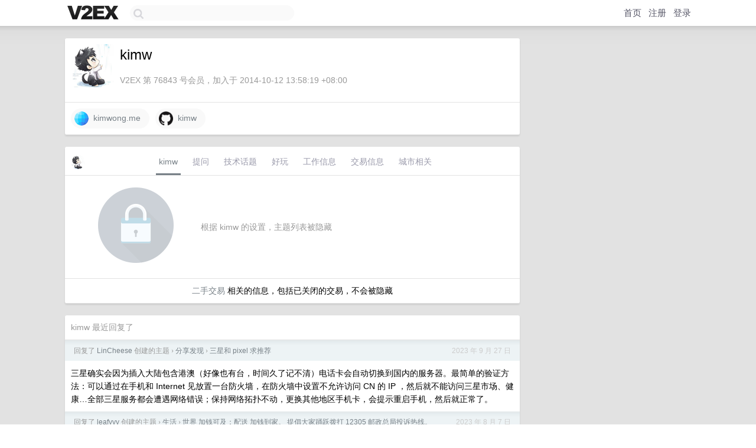

--- FILE ---
content_type: text/html; charset=UTF-8
request_url: https://cn.v2ex.com/member/kimw
body_size: 8399
content:
<!DOCTYPE html>
<html lang="zh-CN">
<head>
    <meta name="Content-Type" content="text/html;charset=utf-8">
    <meta name="Referrer" content="unsafe-url">
    <meta content="True" name="HandheldFriendly">
    
    <meta name="theme-color" content="#ffffff">
    
    
    <meta name="apple-mobile-web-app-capable" content="yes" />
<meta name="mobile-web-app-capable" content="yes" />
<meta name="detectify-verification" content="d0264f228155c7a1f72c3d91c17ce8fb" />
<meta name="p:domain_verify" content="b87e3b55b409494aab88c1610b05a5f0"/>
<meta name="alexaVerifyID" content="OFc8dmwZo7ttU4UCnDh1rKDtLlY" />
<meta name="baidu-site-verification" content="D00WizvYyr" />
<meta name="msvalidate.01" content="D9B08FEA08E3DA402BF07ABAB61D77DE" />
<meta property="wb:webmaster" content="f2f4cb229bda06a4" />
<meta name="google-site-verification" content="LM_cJR94XJIqcYJeOCscGVMWdaRUvmyz6cVOqkFplaU" />
<meta name="wwads-cn-verify" content="c8ffe9a587b126f152ed3d89a146b445" />
<script type="text/javascript" src="https://cdn.wwads.cn/js/makemoney.js" async></script>
<script async src="https://pagead2.googlesyndication.com/pagead/js/adsbygoogle.js?client=ca-pub-5060390720525238"
     crossorigin="anonymous"></script>
    
    <title>V2EX › kimw</title>
    <link rel="dns-prefetch" href="https://static.v2ex.com/" />
<link rel="dns-prefetch" href="https://cdn.v2ex.com/" />
<link rel="dns-prefetch" href="https://i.v2ex.co/" />
<link rel="dns-prefetch" href="https://www.google-analytics.com/" />    
    <style>
        body {
            min-width: 820px;
            font-family: "Helvetica Neue", "Luxi Sans", "Segoe UI", "Hiragino Sans GB", "Microsoft Yahei", sans-serif, "Apple Logo";
        }
    </style>
    <link rel="stylesheet" type="text/css" media="screen" href="/assets/c5cbeb747d47558e3043308a6db51d2046fbbcae-combo.css?t=1769083200">
    
    <script>
        const SITE_NIGHT = 0;
    </script>
    <link rel="stylesheet" href="/static/css/vendor/tomorrow.css?v=3c006808236080a5d98ba4e64b8f323f" type="text/css">
    
    <link rel="icon" sizes="192x192" href="/static/icon-192.png">
    <link rel="apple-touch-icon" sizes="180x180" href="/static/apple-touch-icon-180.png?v=91e795b8b5d9e2cbf2d886c3d4b7d63c">
    
    <link rel="shortcut icon" href="https://cdn.v2ex.com/avatar/2f16/5dc3/76843_large.png?m=1424571063" type="image/png">
    
    
    <link rel="manifest" href="/manifest.webmanifest">
    <script>
        const LANG = 'zhcn';
        const FEATURES = ['search', 'favorite-nodes-sort'];
    </script>
    <script src="/assets/e018fd2b900d7499242ac6e8286c94e0e0cc8e0d-combo.js?t=1769083200" defer></script>
    <meta name="description" content="kimw&#39;s profile on V2EX">
    
    <link rel="alternate" type="application/atom+xml" href="/feed/member/kimw.xml">
    
    
    <link rel="canonical" href="https://www.v2ex.com/member/kimw">
    
    

<script>
	document.addEventListener("DOMContentLoaded", function(event) {
		protectTraffic();

        tippy('[title]', {
        placement: 'bottom',
        arrow: true,
        arrowTransform: 'translateY(-2px)'
        });

        

        const topicLinks = document.getElementsByClassName('topic-link');
const moreLinks = document.getElementsByClassName('count_livid');
const orangeLinks = document.getElementsByClassName('count_orange');
// merge non-duplicate arrays
const links = Array.from(new Set([...topicLinks, ...moreLinks, ...orangeLinks]));
for (link in links) {
    let aLink = links[link];
    if (aLink === undefined) {
        continue;
    }
    if (!aLink.hasAttribute || !aLink.hasAttribute('href')) {
        continue;
    }
    let href = aLink.getAttribute('href');
    if (href && href.startsWith('/t/')) {
        // href is something like "/t/1234#reply567"
        const topicID = href.split('/')[2].split('#')[0];
        const key = "tp" + topicID;
        const value = lscache.get(key);
        if (value) {
            const anchor = href.split('#')[1];
            const newHref = "/t/" + topicID + "?p=" + value + "#" + anchor;
            aLink.setAttribute('href', newHref);
            console.log("Set p for topic " + topicID + " to " + value + ": " + newHref);
        }
    }
}
	});
</script>
<script type="text/javascript">
function format(tpl) {
    var index = 1, items = arguments;
    return (tpl || '').replace(/{(\w*)}/g, function(match, p1) {
        return items[index++] || p1 || match;
    });
}
function loadCSS(url, callback) {
    return $('<link type="text/css" rel="stylesheet"/>')
        .attr({ href: url })
        .on('load', callback)
        .appendTo(document.head);
}
function lazyGist(element) {
    var $btn = $(element);
    var $self = $(element).parent();
    var $link = $self.find('a');
    $btn.prop('disabled', 'disabled').text('Loading...');
    $.getJSON(format('{}.json?callback=?', $link.prop('href').replace($link.prop('hash'), '')))
        .done(function(data) {
            loadCSS(data.stylesheet, function() {
                $self.replaceWith(data.div);
                $('.gist .gist-file .gist-meta a').filter(function() { return this.href === $link.prop('href'); }).parents('.gist-file').siblings().remove();
            });
        })
        .fail(function() { $self.replaceWith($('<a>').attr('href', url).text(url)); });
}
</script>

    
</head>
<body>
    


    
    <div id="Top">
        <div class="content">
            <div class="site-nav">
                <a href="/" name="top" title="way to explore"><div id="Logo"></div></a>
                <div id="search-container">
                    <input id="search" type="text" maxlength="128" autocomplete="off" tabindex="1">
                    <div id="search-result" class="box"></div>
                </div>
                <div class="tools" >
                
                    <a href="/" class="top">首页</a>
                    <a href="/signup" class="top">注册</a>
                    <a href="/signin" class="top">登录</a>
                
                </div>
            </div>
        </div>
    </div>
    
    <div id="Wrapper">
        <div class="content">
            
            <div id="Leftbar"></div>
            <div id="Rightbar">
                <div class="sep20"></div>
                











            </div>
            <div id="Main">
                <div class="sep20"></div>
                
<div class="box">
    <div class="cell">
    <table cellpadding="0" cellspacing="0" border="0" width="100%">
        <tr>
            <td width="73" valign="top" align="center"><img src="https://cdn.v2ex.com/avatar/2f16/5dc3/76843_large.png?m=1424571063" class="avatar" border="0" align="default" alt="kimw" data-uid="76843" /><div class="sep10"></div></td>
            <td width="10"></td>
            <td width="auto" valign="top" align="left">
                <div class="fr">
                
                
                </div>
                <h1 style="margin-bottom: 5px;">kimw</h1>
                
                <span class="bigger"></span>
                
                <div class="sep10"></div>
                <span class="gray">V2EX 第 76843 号会员，加入于 2014-10-12 13:58:19 +08:00
                
                
                </span>
                
            </td>
        </tr>
    </table>
    <div class="sep5"></div>
</div>
    
    
    
    <div class="widgets">
                
        <a href="http://kimwong.me" class="social_label" target="_blank" rel="nofollow noopener noreferrer"><img src="/static/img/social_globe.png" style="border-radius: 24px;" width="24" alt="Website" align="absmiddle" /> &nbsp;kimwong.me</a>
        
        
        
        
        
        
        
        
        
        
        
        
        
        
        <a href="https://github.com/kimw" class="social_label" target="_blank" rel="nofollow noopener noreferrer"><img src="/static/img/social_github.png" width="24" alt="GitHub" align="absmiddle" /> &nbsp;kimw</a>
        
    </div>
    
    
    
    
</div>
<div class="sep20"></div>
<div class="box">
    <div class="cell_tabs flex-one-row">
        <div>
        <img src="https://cdn.v2ex.com/avatar/2f16/5dc3/76843_normal.png?m=1424571063" width="24" style="border-radius: 24px; margin-top: -2px;" border="0" />
        </div>
        <div style="flex: 1;"><a href="/member/kimw" class="cell_tab_current">kimw</a><a href="/member/kimw/qna" class="cell_tab">提问</a><a href="/member/kimw/tech" class="cell_tab">技术话题</a><a href="/member/kimw/play" class="cell_tab">好玩</a><a href="/member/kimw/jobs" class="cell_tab">工作信息</a><a href="/member/kimw/deals" class="cell_tab">交易信息</a><a href="/member/kimw/city" class="cell_tab">城市相关</a></div>
    </div>
    
        <div class="cell"><table cellpadding="0" cellspacing="10" border="0" width="100%">
<tr>
    <td width="200" align="center"><img src="/static/img/lock256.png?v=da07111efcc2b37923142c85bc6a82f6" border="0" width="128" /></td>
    <td width="auto" align="left" class="topic_content"><span class="gray">根据 kimw 的设置，主题列表被隐藏</span></td>
</tr>
</table></div>
        <div class="cell" style="text-align: center;"><a href="/member/kimw/deals">二手交易</a> 相关的信息，包括已关闭的交易，不会被隐藏</div>
    
</div>
<div class="sep20"></div>
<div class="box">
    <div class="cell"><span class="gray">kimw 最近回复了</span></div>
    
    
    <div class="dock_area">
        <table cellpadding="0" cellspacing="0" border="0" width="100%">
            <tr>
                <td style="padding: 10px 15px 8px 15px; font-size: 12px; text-align: left;"><div class="fr"><span class="fade" title="2023-09-27 21:58:37 +08:00">2023 年 9 月 27 日</span> </div><span class="gray">回复了 <a href="/member/LinCheese">LinCheese</a> 创建的主题 <span class="chevron">›</span> <a href="/go/share">分享发现</a> <span class="chevron">›</span> <a href="/t/977711#reply13">三星和 pixel 求推荐</a></span></td>
            </tr>
        </table>
    </div>
    <div class="inner">
        <div class="reply_content">三星确实会因为插入大陆包含港澳（好像也有台，时间久了记不清）电话卡会自动切换到国内的服务器。最简单的验证方法：可以通过在手机和 Internet 见放置一台防火墙，在防火墙中设置不允许访问 CN 的 IP ，然后就不能访问三星市场、健康…全部三星服务都会遭遇网络错误；保持网络拓扑不动，更换其他地区手机卡，会提示重启手机，然后就正常了。</div>
    </div>
    
    
    
    <div class="dock_area">
        <table cellpadding="0" cellspacing="0" border="0" width="100%">
            <tr>
                <td style="padding: 10px 15px 8px 15px; font-size: 12px; text-align: left;"><div class="fr"><span class="fade" title="2023-08-07 00:20:24 +08:00">2023 年 8 月 7 日</span> </div><span class="gray">回复了 <a href="/member/leafyyy">leafyyy</a> 创建的主题 <span class="chevron">›</span> <a href="/go/life">生活</a> <span class="chevron">›</span> <a href="/t/962549#reply63">世界 加钱可及；配送 加钱到家。 提倡大家踊跃拨打 12305 邮政总局投诉热线。</a></span></td>
            </tr>
        </table>
    </div>
    <div class="inner">
        <div class="reply_content">看到好几个人提出类似“加价面签”的建议…嗯…怎么说呢…其实，吃了快递以外，还有一种叫做物流的服务。这种叫做物流的服务我在多年前曾经使用过一次，内容大概是：1.货物到达目的地城市后，会给收件人一个电话，同时收件人到某仓库取件； 2.收件人驾车到达某仓库后，提供电话号码和收件人姓名，完成身份验证，并提货； 3.收货人自行将货物搬运回家。这种叫做物流的服务最大的特点就是价格比快递便宜很多很多（例如 1/10 ），特别适合用来运送大件物品。拉拉杂杂说这么多，其实问题挺简单的。签的是什么合同就按照什么合同执行。如果是物流合同，自然应该按照物流的标准执行。如果是快递合同，理所应当按照快递合同执行。不能挣了快递的钱，干了物流的事儿。更不能备案是快递公司，实际却按照物流企业的方式运行，这样操作属于欺诈行政审批部门，应该吊销执照。可以另行申请物流执照。这样问题就解决了，快递公司和消费者上帝之间大家彼此都不耽误。</div>
    </div>
    
    
    
    <div class="dock_area">
        <table cellpadding="0" cellspacing="0" border="0" width="100%">
            <tr>
                <td style="padding: 10px 15px 8px 15px; font-size: 12px; text-align: left;"><div class="fr"><span class="fade" title="2023-03-30 05:48:06 +08:00">2023 年 3 月 30 日</span> </div><span class="gray">回复了 <a href="/member/Aaron7Amelia">Aaron7Amelia</a> 创建的主题 <span class="chevron">›</span> <a href="/go/life">生活</a> <span class="chevron">›</span> <a href="/t/928291#reply104">都说国外没有那么多“人情事故”是真的吗</a></span></td>
            </tr>
        </table>
    </div>
    <div class="inner">
        <div class="reply_content">我来试试做个名词解释。不一定对，希望可以给你做参考。第一步，先把“人情世故”拆开。<br /><br />人：每一个独立的个体<br />情：人与人之间的复杂关系，以及独立个体独处时的自我感受<br />世：与人相对应的，人以外的东西。当于人对应时，就包含人自己在内的全部世界；当用于描述人以外的东西时，就是指外部世界，也就是通常说的江湖。<br />故：旧有的规则，已经成型的规则。<br /><br />第二步，再合并起来。“人情世故”大致可以归纳为：在一个存在恩恩怨怨的、复杂关系的社会里，其本身在运行时有一定的成熟的既定规则。一般我们在使用这个词语的时候，是用的它的引申含义：作为一个人，在参与社会 /社交行为时，我们应该遵循既定的规则。<br /><br />回到楼主的问题。我觉得只要是个有成熟的社会，不管在哪里都是有人情世故的。除非，要不然没有形成社会，每个人都是独立个体彼此间不 /少相往来；要不然就是还在相互征伐，社会结构尚未稳定。<br /><br />至于为什么会有“某某社会不存在人情世故”的说法，我的看法是：谁还不能有点对舒适生活的向往呢？<br /><br />讲道理，你我他，谁还没个感性时刻呢？听到奉承的话，我也会很开心啊，你我他，谁不是这样。难道还有人会因为对方说了一句好听的话就把他拉黑？所以，人情世故的存在是有人的自然需求作为基础的；只要社会足够成熟，一番淘汰下来，最终都会形成人情世故。</div>
    </div>
    
    
    
    <div class="dock_area">
        <table cellpadding="0" cellspacing="0" border="0" width="100%">
            <tr>
                <td style="padding: 10px 15px 8px 15px; font-size: 12px; text-align: left;"><div class="fr"><span class="fade" title="2023-03-10 01:48:35 +08:00">2023 年 3 月 10 日</span> </div><span class="gray">回复了 <a href="/member/kimw">kimw</a> 创建的主题 <span class="chevron">›</span> <a href="/go/vps">VPS</a> <span class="chevron">›</span> <a href="/t/922075#reply108">东八区时间 2023 年 3 月 8 日 00:00， vultr 官宣推出免费 VPS</a></span></td>
            </tr>
        </table>
    </div>
    <div class="inner">
        <div class="reply_content">@<a href="/member/clikes">clikes</a> 14 天 /30 天的意思是，赠送的新手包里面的余额可以用来抵扣 14 天 /30 天之内所产生的费用。第 15 天 /31 天余额清零，需要充值</div>
    </div>
    
    
    
    <div class="dock_area">
        <table cellpadding="0" cellspacing="0" border="0" width="100%">
            <tr>
                <td style="padding: 10px 15px 8px 15px; font-size: 12px; text-align: left;"><div class="fr"><span class="fade" title="2023-03-09 00:47:01 +08:00">2023 年 3 月 9 日</span> </div><span class="gray">回复了 <a href="/member/kimw">kimw</a> 创建的主题 <span class="chevron">›</span> <a href="/go/vps">VPS</a> <span class="chevron">›</span> <a href="/t/922075#reply108">东八区时间 2023 年 3 月 8 日 00:00， vultr 官宣推出免费 VPS</a></span></td>
            </tr>
        </table>
    </div>
    <div class="inner">
        <div class="reply_content">@<a href="/member/LuoLuoKaka">LuoLuoKaka</a> #80 他家的 block storage 是从 2021-12-01 开始收费的，之前的都免费 50G</div>
    </div>
    
    
    
    <div class="dock_area">
        <table cellpadding="0" cellspacing="0" border="0" width="100%">
            <tr>
                <td style="padding: 10px 15px 8px 15px; font-size: 12px; text-align: left;"><div class="fr"><span class="fade" title="2023-03-09 00:41:19 +08:00">2023 年 3 月 9 日</span> </div><span class="gray">回复了 <a href="/member/kimw">kimw</a> 创建的主题 <span class="chevron">›</span> <a href="/go/vps">VPS</a> <span class="chevron">›</span> <a href="/t/922075#reply108">东八区时间 2023 年 3 月 8 日 00:00， vultr 官宣推出免费 VPS</a></span></td>
            </tr>
        </table>
    </div>
    <div class="inner">
        <div class="reply_content">@<a href="/member/cumcm2008">cumcm2008</a> #72 新用户不如找个老账号给你推荐，还能领一个新手包，有效期 14 天的$100 。或者还可以通过 <a target="_blank" href="https://www.vultr.com/promo/try50/" rel="nofollow noopener">https://www.vultr.com/promo/try50/</a> 注册，能送 30 天有效期的$50</div>
    </div>
    
    
    
    <div class="dock_area">
        <table cellpadding="0" cellspacing="0" border="0" width="100%">
            <tr>
                <td style="padding: 10px 15px 8px 15px; font-size: 12px; text-align: left;"><div class="fr"><span class="fade" title="2023-03-08 19:53:46 +08:00">2023 年 3 月 8 日</span> </div><span class="gray">回复了 <a href="/member/kimw">kimw</a> 创建的主题 <span class="chevron">›</span> <a href="/go/vps">VPS</a> <span class="chevron">›</span> <a href="/t/922075#reply108">东八区时间 2023 年 3 月 8 日 00:00， vultr 官宣推出免费 VPS</a></span></td>
            </tr>
        </table>
    </div>
    <div class="inner">
        <div class="reply_content">@<a href="/member/yaoyao1128">yaoyao1128</a>  #61<br />&gt; 不一定能通过（毕竟写的 will be incrementally granting access to users who sign up for Vultr with a business email address<br />完蛋咯！我的 email 显然不是 business address…<br /><br />@<a href="/member/idragonet">idragonet</a>  #66<br />&gt; 申请了，感觉只适合当梯子。<br />还可以用来做一些日常的服务。比如博客、hook tasker 什么的。其实有很多小程序需要不多的内存、CPU 、硬盘什么的，主要就是需要有个基本的运行环境就够用了。单独开一台 VPS ，大部分时间都处于闲置状态，略浪费。用这个配置跑起来就很舒服，关键还免费。<br /><br />@<a href="/member/fengjianxinghun">fengjianxinghun</a> #71<br />&gt; 注册个账号充了 5 刀给我来这？这不是诈骗么。<br />同情中。如果不用的话，不知道能不能退费。Vultr 我没试过，之前在 DO 那边就退费过一次。因为信用卡到期了，新卡我没能即时提交，最后 DO 就吧余额原路退回了。当时看到账单好高兴，以为 DO 发红包来的 &gt;_&lt;</div>
    </div>
    
    
    
    <div class="dock_area">
        <table cellpadding="0" cellspacing="0" border="0" width="100%">
            <tr>
                <td style="padding: 10px 15px 8px 15px; font-size: 12px; text-align: left;"><div class="fr"><span class="fade" title="2023-03-08 12:35:23 +08:00">2023 年 3 月 8 日</span> </div><span class="gray">回复了 <a href="/member/kimw">kimw</a> 创建的主题 <span class="chevron">›</span> <a href="/go/vps">VPS</a> <span class="chevron">›</span> <a href="/t/922075#reply108">东八区时间 2023 年 3 月 8 日 00:00， vultr 官宣推出免费 VPS</a></span></td>
            </tr>
        </table>
    </div>
    <div class="inner">
        <div class="reply_content">@<a href="/member/Shura">Shura</a> #31 你已经收到邮件了吗？我的申请看来是黄了 :(</div>
    </div>
    
    
    
    <div class="dock_area">
        <table cellpadding="0" cellspacing="0" border="0" width="100%">
            <tr>
                <td style="padding: 10px 15px 8px 15px; font-size: 12px; text-align: left;"><div class="fr"><span class="fade" title="2023-03-08 12:33:09 +08:00">2023 年 3 月 8 日</span> </div><span class="gray">回复了 <a href="/member/kimw">kimw</a> 创建的主题 <span class="chevron">›</span> <a href="/go/vps">VPS</a> <span class="chevron">›</span> <a href="/t/922075#reply108">东八区时间 2023 年 3 月 8 日 00:00， vultr 官宣推出免费 VPS</a></span></td>
            </tr>
        </table>
    </div>
    <div class="inner">
        <div class="reply_content">@<a href="/member/wq2020wdm">wq2020wdm</a> #29 是 2T/月<br /><br />&gt; Every Vultr customer will now receive two terabytes (2 TB) of free outbound data transfer every month, in addition to the transfer included with each subscription.<br /><br /><a target="_blank" href="https://www.vultr.com/news/Vultr-Announces-Reduced-Bandwidth-Pricing-2-Tb-Of-Free-Monthly-Egress-Free-Ingress-And-Global-Pooling/" rel="nofollow noopener">https://www.vultr.com/news/Vultr-Announces-Reduced-Bandwidth-Pricing-2-Tb-Of-Free-Monthly-Egress-Free-Ingress-And-Global-Pooling/</a></div>
    </div>
    
    
    
    
    
    <div class="inner"><span class="chevron">»</span> <a href="/member/kimw/replies">kimw 创建的更多回复</a></div>
    
</div>

            </div>
            
            
        </div>
        <div class="c"></div>
        <div class="sep20"></div>
    </div>
    <div id="Bottom">
        <div class="content">
            <div class="inner">
                <div class="sep10"></div>
                    <div class="fr">
                        <a href="https://www.digitalocean.com/?refcode=1b51f1a7651d" target="_blank"><div id="DigitalOcean"></div></a>
                    </div>
                    <strong><a href="/about" class="dark" target="_self">关于</a> &nbsp; <span class="snow">·</span> &nbsp; <a href="/help" class="dark" target="_self">帮助文档</a> &nbsp; <span class="snow">·</span> &nbsp; <a href="/pro/about" class="dark" target="_self">自助推广系统</a> &nbsp; <span class="snow">·</span> &nbsp; <a href="https://blog.v2ex.com/" class="dark" target="_blank">博客</a> &nbsp; <span class="snow">·</span> &nbsp; <a href="/help/api" class="dark" target="_self">API</a> &nbsp; <span class="snow">·</span> &nbsp; <a href="/faq" class="dark" target="_self">FAQ</a> &nbsp; <span class="snow">·</span> &nbsp; <a href="/solana" class="dark" target="_self">Solana</a> &nbsp; <span class="snow">·</span> &nbsp; 3218 人在线</strong> &nbsp; <span class="fade">最高记录 6679</span> &nbsp; <span class="snow">·</span> &nbsp; <a href="/select/language" class="f11"><img src="/static/img/language.png?v=6a5cfa731dc71a3769f6daace6784739" width="16" align="absmiddle" id="ico-select-language" /> &nbsp; Select Language</a>
                    <div class="sep20"></div>
                    创意工作者们的社区
                    <div class="sep5"></div>
                    World is powered by solitude
                    <div class="sep20"></div>
                    <span class="small fade">VERSION: 3.9.8.5 · 15ms · <a href="/worldclock#utc">UTC 12:08</a> · <a href="/worldclock#pvg">PVG 20:08</a> · <a href="/worldclock#lax">LAX 04:08</a> · <a href="/worldclock#jfk">JFK 07:08</a><br />♥ Do have faith in what you're doing.</span>
                <div class="sep10"></div>
            </div>
        </div>
    </div>

    

    

    
    <script src="/b/i/7XKnqlLHwh1Onhva59R_CAkUQSmfnVR74MQixreI5DDBRyky9Ei3ST2l9e8YhOE0N53qN-ZStnUcMSfX4pkg3SikWJ47n9WYvKiaDD9PYnHw4ovwbFg8nFOcYLoMgQxFb5QUAix11SKyMDmbmtUT-R072i0f5ziCZnJd_GqahoE="></script>
    

    
    <script>
      (function(i,s,o,g,r,a,m){i['GoogleAnalyticsObject']=r;i[r]=i[r]||function(){
      (i[r].q=i[r].q||[]).push(arguments)},i[r].l=1*new Date();a=s.createElement(o),
      m=s.getElementsByTagName(o)[0];a.async=1;a.src=g;m.parentNode.insertBefore(a,m)
      })(window,document,'script','//www.google-analytics.com/analytics.js','ga');

      ga('create', 'UA-11940834-2', 'v2ex.com');
      ga('send', 'pageview');
      
ga('send', 'event', 'Member', 'profile', 'kimw');


    </script>
    

    
<button class="scroll-top" data-scroll="up" type="button"><span>❯<span></button>
</body>
</html>

--- FILE ---
content_type: text/html; charset=utf-8
request_url: https://www.google.com/recaptcha/api2/aframe
body_size: 265
content:
<!DOCTYPE HTML><html><head><meta http-equiv="content-type" content="text/html; charset=UTF-8"></head><body><script nonce="6hraF_SWQFosEtc48o1FPQ">/** Anti-fraud and anti-abuse applications only. See google.com/recaptcha */ try{var clients={'sodar':'https://pagead2.googlesyndication.com/pagead/sodar?'};window.addEventListener("message",function(a){try{if(a.source===window.parent){var b=JSON.parse(a.data);var c=clients[b['id']];if(c){var d=document.createElement('img');d.src=c+b['params']+'&rc='+(localStorage.getItem("rc::a")?sessionStorage.getItem("rc::b"):"");window.document.body.appendChild(d);sessionStorage.setItem("rc::e",parseInt(sessionStorage.getItem("rc::e")||0)+1);localStorage.setItem("rc::h",'1769083710439');}}}catch(b){}});window.parent.postMessage("_grecaptcha_ready", "*");}catch(b){}</script></body></html>